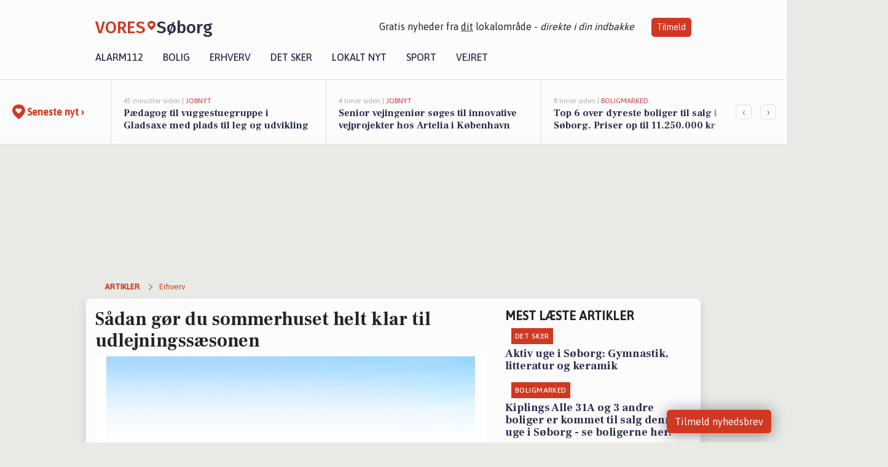

--- FILE ---
content_type: text/html; charset=utf-8
request_url: https://vores-soborg.dk/a/saadan-goer-du-sommerhuset-helt-klar-til-udlejningssaesonen/ea827257-07b3-4760-8e43-8df566698b86
body_size: 17761
content:


<!DOCTYPE html>
<html lang="da">
<head>
    <meta charset="utf-8" />
    <meta name="viewport" content="width=device-width, initial-scale=1.0" />
    <title>S&#xE5;dan g&#xF8;r du sommerhuset helt klar til udlejningss&#xE6;sonen | VORES S&#xF8;borg</title>
    
    <link href='https://fonts.gstatic.com' rel='preconnect' crossorigin>
<link href='https://assets.vorescdn.dk' rel='preconnect' crossorigin>
    <link rel="manifest" href="/manifest.json">
        <meta name="description" content="Snart begynder h&#xF8;js&#xE6;sonen for sommerhusudlejning, og der er derfor god grund til at f&#xE5; gjort sommerhuset helt klar. If&#xF8;..." />


    <link rel="canonical" href="https://vores-soborg.dk/a/saadan-goer-du-sommerhuset-helt-klar-til-udlejningssaesonen/ea827257-07b3-4760-8e43-8df566698b86">


<meta property="fb:app_id" content="603210533761694" />
    <meta property="fb:pages" content="106571680874339" />
        <meta property="og:type" content="article" />
        <meta property="og:image" content="https://assets.vorescdn.dk/vores-by/75c1bb86-02f8-4351-bc1a-5f8dfbb2cbf8.jpg?width=1200&amp;height=630&amp;mode=pad&amp;bgcolor=FFFFFF&amp;scale=both" />
        <meta property="article:published_date" content="2021-05-29T14:51:36" />
        <meta property="article:author" content="Karoline Andersen" />

    <script type="application/ld+json">
        {"@context":"https://schema.org","@type":"NewsArticle","mainEntityOfPage":{"@type":"WebPage","@id":"https://vores-soborg.dk/a/saadan-goer-du-sommerhuset-helt-klar-til-udlejningssaesonen/ea827257-07b3-4760-8e43-8df566698b86"},"headline":"Sådan gør du sommerhuset helt klar til udlejningssæsonen","image":["https://assets.vorescdn.dk/vores-by/75c1bb86-02f8-4351-bc1a-5f8dfbb2cbf8.jpg"],"datePublished":"2021-05-29T14:51:36","dateModified":null,"author":{"@type":"Person","name":"Karoline Andersen"},"publisher":{"@type":"Organization","name":"VORES Søborg","logo":{"@type":"ImageObject","url":"https://vores-soborg.dk/img/logo/site_square.png"}}}
    </script>



    <meta name="facebook-domain-verification" content="sk39qji4ikzk5nztdh0sdkax7d3639" />

    
<link rel="icon" type="image/png" href="/img/icons/icon-152x152.png" />
<link rel="apple-touch-icon" type="image/png" href="/favicon.png" />

<link rel="preload" as="style" href="https://fonts.googleapis.com/css?family=Frank&#x2B;Ruhl&#x2B;Libre:400,700|Asap:400,500|Fira&#x2B;Sans:500|Merriweather:400&amp;display=swap">
<link href="https://fonts.googleapis.com/css?family=Frank&#x2B;Ruhl&#x2B;Libre:400,700|Asap:400,500|Fira&#x2B;Sans:500|Merriweather:400&amp;display=swap" rel="stylesheet" />

<link rel="preload" as="style" href="/dist/main.css?v=4lVlcf_nVVhS9k3-PzDma9gPCqVzZa-xwe6Z3nUGu-A">
<link rel="stylesheet" href="/dist/main.css?v=4lVlcf_nVVhS9k3-PzDma9gPCqVzZa-xwe6Z3nUGu-A" />
        <script type="text/javascript">
        window.dataLayer = window.dataLayer || [];
        window.dataLayer.push({
            dlv_page_type: "artikel_vip",
            dlv_category: "Erhverv",
            dlv_source: "DanCenter "
        });
    </script>

    
    
<script>
var voresConfiguration = {"modules":["floating-subscribe"],"site":{"name":"S\u00F8borg","siteName":"VORES S\u00F8borg","hostname":"vores-soborg.dk","facebookPageId":106571680874339,"instagramHandle":""},"bannerPlaceholder":{"salesEmail":"salg@voresdigital.dk?subject=Henvendelse fra VORES S\u00F8borg","logo":"https://assets.vorescdn.dk/remote/vores-soborg.dk/img/logo/site.png?width=250"},"facebookAppId":"603210533761694","googleSignInClientId":"643495767278-bqenl96m5li36d9c3e1a1ujch1giorgn.apps.googleusercontent.com","products":{"groceryPlusProductId":"832729fc-0197-4a09-a829-2ad24ec33c74"},"csrf":"CfDJ8FuIb0WNFg9DhYJimJMeEWhw6J902EcSBow2Eb9rBbC-4Dvp8Zyeu8tM-O_RF6FqlrRCoLIi-fWjUdMzQ-IYzqB5jxy6pU64eRFQRgNVaCY1gILJKof68dFnAppRDxaLedl9CHNkyM5SyXYziN2Lri4","gtmId":"GTM-PMFG7C7"}
</script>

<script src="/dist/essentials-bundle.js?v=hjEg4_jAEA1nYcyRynaMY4wTMfjlzT6aiRLaBhOhzEo" defer></script>
    
<script type="text/javascript">
var utag_data = {
}
</script>
<!-- Loading script asynchronously -->
<script type="text/javascript">
    (function(a,b,c,d){
    a='//tags.tiqcdn.com/utag/jysk-fynske-medier/partners/prod/utag.js';
    b=document;c='script';d=b.createElement(c);d.src=a;d.type='text/java'+c;d.async=true;
    a=b.getElementsByTagName(c)[0];a.parentNode.insertBefore(d,a);
    })();
</script>


<script async='async' src='//macro.adnami.io/macro/hosts/adsm.macro.voresdigital.dk.js'></script>


<script src="//zrzzqdBnFEBxKXGb4.ay.delivery/manager/zrzzqdBnFEBxKXGb4" type="text/javascript" referrerpolicy="no-referrer-when-downgrade"></script>


<script>window.googletag = window.googletag || {cmd: []};</script>
<script>
    googletag.cmd.push(function(){
        googletag.pubads().setTargeting('vd_page', "vores-soborg.dk");
googletag.pubads().setTargeting('vd_category', "erhverv");googletag.pubads().setTargeting('vd_type', "artikel_vip");    });
</script>
</head>
<body>
    

<div class="d-flex flex-column">
    

<header class="" id="header">
    <nav class="navbar navbar-expand-md navbar-light sticky ">
        <div class="container">
            <div class="d-flex flex-wrap align-items-center w-100 justify-content-between">
                    <a class="logo" href="/">
        <span>VORES</span><div class="logo-icon"><img alt="" src="/img/logo/homeheart.svg" aria-hidden="true" /></div><span>S&#xF8;borg</span>
                    </a>
                    <burger-menu></burger-menu>
                    <div class="d-none d-lg-block">
                        <span>Gratis nyheder fra <u>dit</u> lokalområde - <i>direkte i din indbakke</i></span>
                        <button onclick="vmh.showSubscribeModal('Header')" class="ml-4 btn btn-sm btn-primary">Tilmeld</button>
                    </div>
            </div>
                <div class="d-flex flex-wrap align-items-center">
                    
                    <div class="collapse navbar-collapse text-right text-md-center" id="navbarMenu">
                        <ul class="navbar-nav mr-auto mt-2 mt-lg-0">

                            <li class="nav-item">
                                <a class="nav-link" href="/alarm112">
                                    Alarm112
                                </a>
                            </li>
                            <li class="nav-item">
                                <a class="nav-link" href="/bolig">
                                    Bolig
                                </a>
                            </li>
                            <li class="nav-item" site="Site">
                                <a class="nav-link" href="/erhverv">
                                    Erhverv
                                </a>
                            </li>
                            <li class="nav-item">
                                <a class="nav-link" href="/detsker">
                                    Det sker
                                </a>
                            </li>
                            <li class="nav-item">
                                <a class="nav-link" href="/lokaltnyt">
                                    Lokalt nyt
                                </a>
                            </li>
                            <li class="nav-item">
                                <a class="nav-link" href="/sport">
                                    Sport
                                </a>
                            </li>
                            <li class="nav-item align-middle">
                                
                            </li>
                            <li class="nav-item align-middle">
                                <a class="nav-link align-items-center" href="/vejret">
                                    Vejret
                                </a>
                            </li>
                        </ul>
                    </div>
                </div>
        </div>
    </nav>
</header>
    <div class="d-flex flex-column flex-grow-1">
        <div class="flex-grow-1">
                
<div class="news-bar">
    <!-- Label section -->
    <div class="news-bar-label">
        <a class="article-icon" href="/artikler">
            <b class="news-title">Seneste nyt &rsaquo;</b>
        </a>
    </div>

    <!-- News slider section -->
    <div class="news-slider">
            <a class="article-link" href="/artikler?contentId=1110eb45-2947-4535-a321-5ef7de773c61" ga-track-kpi="" data-action="click_article" data-itemid="1110eb45-2947-4535-a321-5ef7de773c61" data-itemtype="Content" data-itemcategory="Jobnyt" data-placement="1" data-container="news_bar_preview">
                <div class="news-bar-item" ga-track-impression="" data-itemid="1110eb45-2947-4535-a321-5ef7de773c61" data-itemtype="Content" data-itemcategory="Jobnyt" data-placement="1" data-container="news_bar_preview">
                    <div class="timeago">45 minutter siden | </div>
                    <div class="category">Jobnyt</div>
                    <b class="news-title">P&#xE6;dagog til vuggestuegruppe i Gladsaxe med plads til leg og udvikling</b>
                </div>
            </a>
            <a class="article-link" href="/artikler?contentId=55dcceac-3d05-4b1d-a78c-ce03cb3e4e97" ga-track-kpi="" data-action="click_article" data-itemid="55dcceac-3d05-4b1d-a78c-ce03cb3e4e97" data-itemtype="Content" data-itemcategory="Jobnyt" data-placement="2" data-container="news_bar_preview">
                <div class="news-bar-item" ga-track-impression="" data-itemid="55dcceac-3d05-4b1d-a78c-ce03cb3e4e97" data-itemtype="Content" data-itemcategory="Jobnyt" data-placement="2" data-container="news_bar_preview">
                    <div class="timeago">4 timer siden | </div>
                    <div class="category">Jobnyt</div>
                    <b class="news-title">Senior vejingeni&#xF8;r s&#xF8;ges til innovative vejprojekter hos Artelia i K&#xF8;benhavn</b>
                </div>
            </a>
            <a class="article-link" href="/artikler?contentId=535f59bb-9c77-4954-b259-fee6a4c62ed1" ga-track-kpi="" data-action="click_article" data-itemid="535f59bb-9c77-4954-b259-fee6a4c62ed1" data-itemtype="Content" data-itemcategory="Boligmarked" data-placement="3" data-container="news_bar_preview">
                <div class="news-bar-item" ga-track-impression="" data-itemid="535f59bb-9c77-4954-b259-fee6a4c62ed1" data-itemtype="Content" data-itemcategory="Boligmarked" data-placement="3" data-container="news_bar_preview">
                    <div class="timeago">8 timer siden | </div>
                    <div class="category">Boligmarked</div>
                    <b class="news-title">Top 6 over dyreste boliger til salg i S&#xF8;borg. Priser op til 11.250.000 kr</b>
                </div>
            </a>
            <a class="article-link" href="/artikler?contentId=8d67be56-3992-4d25-af83-ab216e4a4838" ga-track-kpi="" data-action="click_article" data-itemid="8d67be56-3992-4d25-af83-ab216e4a4838" data-itemtype="Content" data-itemcategory="Boligmarked" data-placement="4" data-container="news_bar_preview">
                <div class="news-bar-item" ga-track-impression="" data-itemid="8d67be56-3992-4d25-af83-ab216e4a4838" data-itemtype="Content" data-itemcategory="Boligmarked" data-placement="4" data-container="news_bar_preview">
                    <div class="timeago">8 timer siden | </div>
                    <div class="category">Boligmarked</div>
                    <b class="news-title">Kiplings Alle 31A og 3 andre boliger er kommet til salg denne uge i S&#xF8;borg - se boligerne her.</b>
                </div>
            </a>
            <a class="article-link" href="/artikler?contentId=4d17a7a1-aafb-41da-8b1a-0b7e3b2e8579" ga-track-kpi="" data-action="click_article" data-itemid="4d17a7a1-aafb-41da-8b1a-0b7e3b2e8579" data-itemtype="Content" data-itemcategory="Jobnyt" data-placement="5" data-container="news_bar_preview">
                <div class="news-bar-item" ga-track-impression="" data-itemid="4d17a7a1-aafb-41da-8b1a-0b7e3b2e8579" data-itemtype="Content" data-itemcategory="Jobnyt" data-placement="5" data-container="news_bar_preview">
                    <div class="timeago">10 timer siden | </div>
                    <div class="category">Jobnyt</div>
                    <b class="news-title">Bliv l&#xE6;rer og v&#xE6;r med til at forme fremtiden p&#xE5; Gr&#xF8;nnemose Skole i Gladsaxe kommune</b>
                </div>
            </a>
            <a class="article-link" href="/artikler?contentId=e03adb63-adca-4988-8ede-54391c9d1105" ga-track-kpi="" data-action="click_article" data-itemid="e03adb63-adca-4988-8ede-54391c9d1105" data-itemtype="Content" data-itemcategory="Det sker" data-placement="6" data-container="news_bar_preview">
                <div class="news-bar-item" ga-track-impression="" data-itemid="e03adb63-adca-4988-8ede-54391c9d1105" data-itemtype="Content" data-itemcategory="Det sker" data-placement="6" data-container="news_bar_preview">
                    <div class="timeago">12 timer siden | </div>
                    <div class="category">Det sker</div>
                    <b class="news-title">Oplev S&#xF8;borg i weekenden: Motion, musik og kreative workshops</b>
                </div>
            </a>
            <a class="article-link" href="/artikler?contentId=fd3890bf-669e-4c82-96b8-50684e47c876" ga-track-kpi="" data-action="click_article" data-itemid="fd3890bf-669e-4c82-96b8-50684e47c876" data-itemtype="Content" data-itemcategory="Alarm112" data-placement="7" data-container="news_bar_preview">
                <div class="news-bar-item" ga-track-impression="" data-itemid="fd3890bf-669e-4c82-96b8-50684e47c876" data-itemtype="Content" data-itemcategory="Alarm112" data-placement="7" data-container="news_bar_preview">
                    <div class="timeago">20-01-2026 16:04 | </div>
                    <div class="category">Alarm112</div>
                    <b class="news-title">Cyklist p&#xE5;k&#xF8;rt ved Aved&#xF8;re Holme</b>
                </div>
            </a>
            <a class="article-link" href="/artikler?contentId=6faeb356-488e-48c9-83ac-41c58f6b6d13" ga-track-kpi="" data-action="click_article" data-itemid="6faeb356-488e-48c9-83ac-41c58f6b6d13" data-itemtype="Content" data-itemcategory="Alarm112" data-placement="8" data-container="news_bar_preview">
                <div class="news-bar-item" ga-track-impression="" data-itemid="6faeb356-488e-48c9-83ac-41c58f6b6d13" data-itemtype="Content" data-itemcategory="Alarm112" data-placement="8" data-container="news_bar_preview">
                    <div class="timeago">20-01-2026 12:04 | </div>
                    <div class="category">Alarm112</div>
                    <b class="news-title">Samfundstjeneste til mand for lovbrud</b>
                </div>
            </a>
            <a class="article-link" href="/artikler?contentId=dc0c440b-d291-41c8-a280-c64efe0b3cba" ga-track-kpi="" data-action="click_article" data-itemid="dc0c440b-d291-41c8-a280-c64efe0b3cba" data-itemtype="Content" data-itemcategory="Jobnyt" data-placement="9" data-container="news_bar_preview">
                <div class="news-bar-item" ga-track-impression="" data-itemid="dc0c440b-d291-41c8-a280-c64efe0b3cba" data-itemtype="Content" data-itemcategory="Jobnyt" data-placement="9" data-container="news_bar_preview">
                    <div class="timeago">19-01-2026 11:14 | </div>
                    <div class="category">Jobnyt</div>
                    <b class="news-title">Bliv p&#xE6;dagogisk teamkoordinator i B&#xF8;rnehuset Olympen og led med humor og overblik!</b>
                </div>
            </a>
            <a class="article-link" href="/artikler?contentId=8c63c80e-5f09-4c64-b1ba-8ed7202fc5ad" ga-track-kpi="" data-action="click_article" data-itemid="8c63c80e-5f09-4c64-b1ba-8ed7202fc5ad" data-itemtype="Content" data-itemcategory="Jobnyt" data-placement="10" data-container="news_bar_preview">
                <div class="news-bar-item" ga-track-impression="" data-itemid="8c63c80e-5f09-4c64-b1ba-8ed7202fc5ad" data-itemtype="Content" data-itemcategory="Jobnyt" data-placement="10" data-container="news_bar_preview">
                    <div class="timeago">19-01-2026 11:14 | </div>
                    <div class="category">Jobnyt</div>
                    <b class="news-title">Bliv en del af et engageret og nyt&#xE6;nkende p&#xE6;dagogisk team i B&#xF8;rnehuset Olympen </b>
                </div>
            </a>
    </div>

        <!-- Navigation section -->
        <div class="news-bar-navigation">
            <button class="btn btn-outline-secondary" onclick="scrollNewsBar(-350)">&lsaquo;</button>
            <button class="btn btn-outline-secondary" onclick="scrollNewsBar(350)">&rsaquo;</button>
        </div>
</div>
            <div class="container pt-3">
                            <div class="step_sticky step_sticky_left">
    <div data-ay-manager-id="div-gpt-ad-sticky_1">
        <script type="text/javascript">
            window.ayManagerEnv = window.ayManagerEnv || { cmd : []};
            window.ayManagerEnv.cmd.push(function() {
                ayManagerEnv.display("div-gpt-ad-sticky_1");
            });
        </script>
    </div>
</div>
                            <div class="step_sticky step_sticky_right">
    <div data-ay-manager-id="div-gpt-ad-sticky_2">
        <script type="text/javascript">
            window.ayManagerEnv = window.ayManagerEnv || { cmd : []};
            window.ayManagerEnv.cmd.push(function() {
                ayManagerEnv.display("div-gpt-ad-sticky_2");
            });
        </script>
    </div>
</div>
                            
<div class="step_billboard">
    <div data-ay-manager-id="div-gpt-ad-billboard_1">
        <script type="text/javascript">
            window.ayManagerEnv = window.ayManagerEnv || { cmd : []};
            window.ayManagerEnv.cmd.push(function() {
                ayManagerEnv.display("div-gpt-ad-billboard_1");
            });
        </script>
    </div>
</div>
                

<div class="vip-page my-3">
    <div class="row">
        <div class="container">

                
    <div class="row breadcrumbs py-2">
        <div class="col">
            <ol itemscope itemtype="http://schema.org/BreadcrumbList" class="list-unstyled my-0 col d-flex">
                <li itemprop="itemListElement" itemscope itemtype="http://schema.org/ListItem">
                    <a href="/artikler" itemid="/artikler" class="section" itemscope itemtype="http://schema.org/Thing" itemprop="item">
                        <span itemprop="name">Artikler</span>
                    </a>
                    <meta itemprop="position" content="1" />
                </li>
                    <li class="" itemprop="itemListElement" itemscope itemtype="http://schema.org/ListItem">
                            <a href="/artikler/erhverv" itemid="/artikler/erhverv" itemscope itemtype="http://schema.org/Thing" itemprop="item">
                                <span itemprop="name">Erhverv</span>
                            </a>
                        <meta itemprop="position" content="2" />
                    </li>
                    <li class="sr-only" itemprop="itemListElement" itemscope itemtype="http://schema.org/ListItem">
                            <span itemid="/a/saadan-goer-du-sommerhuset-helt-klar-til-udlejningssaesonen/ea827257-07b3-4760-8e43-8df566698b86" itemscope itemtype="http://schema.org/Thing" itemprop="item">
                                <span itemprop="name">S&#xE5;dan g&#xF8;r du sommerhuset helt klar til udlejningss&#xE6;sonen</span>
                            </span>
                        <meta itemprop="position" content="3" />
                    </li>
            </ol>
        </div>
    </div>

        </div>
    </div>


    <div class="row">
        <div class="container bg-white shadow pb-4 default-container-padding">
            <div class="row mt-3">
                <div class="col-12 col-lg-8">
                    <article id="ea827257-07b3-4760-8e43-8df566698b86" class="article desktop" data-id="ea827257-07b3-4760-8e43-8df566698b86"
         data-category="Erhverv" data-assets='[{"id":"75c1bb86-02f8-4351-bc1a-5f8dfbb2cbf8","width":3543,"height":2108}]'>
    <h1>
        S&#xE5;dan g&#xF8;r du sommerhuset helt klar til udlejningss&#xE6;sonen
    </h1>


            <div class="cover-img-container">
                <img class="cover-img" src="https://assets.vorescdn.dk/vores-by/75c1bb86-02f8-4351-bc1a-5f8dfbb2cbf8.jpg?width=635&amp;height=357&amp;mode=pad&amp;bgcolor=FFFFFF&amp;scale=both" srcset="https://assets.vorescdn.dk/vores-by/75c1bb86-02f8-4351-bc1a-5f8dfbb2cbf8.jpg?width=1270&amp;height=714&amp;mode=pad&amp;bgcolor=FFFFFF&amp;scale=both 2x, https://assets.vorescdn.dk/vores-by/75c1bb86-02f8-4351-bc1a-5f8dfbb2cbf8.jpg?width=635&amp;height=357&amp;mode=pad&amp;bgcolor=FFFFFF&amp;scale=both 1x" data-assetid="75c1bb86-02f8-4351-bc1a-5f8dfbb2cbf8" />
               
            </div>
    <div class="col-12 d-flex editor py-2 mt-1 mb-1 border-bottom border-top pl-0 align-items-center">
            <img alt="Profilbillede" class="mr-3 flex-shrink-0 rounded-circle" width="50" height="50" data-src="https://assets.vorescdn.dk/vores-by/ba273dc3-1062-4c4a-9153-6fb2aeb8d8ca.jpg?width=50&amp;height=50&amp;mode=crop" data-srcset="https://assets.vorescdn.dk/vores-by/ba273dc3-1062-4c4a-9153-6fb2aeb8d8ca.jpg?width=100&amp;height=100&amp;mode=crop 2x, https://assets.vorescdn.dk/vores-by/ba273dc3-1062-4c4a-9153-6fb2aeb8d8ca.jpg?width=50&amp;height=50&amp;mode=crop 1x" data-assetid="ba273dc3-1062-4c4a-9153-6fb2aeb8d8ca" />
            <div class="d-flex flex-column justify-content-center">
                <span class="article-author">Karoline Andersen</span>
            </div>
            <div class="d-flex flex-wrap justify-content-end align-items-center" style="margin-left: auto;">

                
<a class="btn btn-sm btn-primary d-flex align-items-center justify-content-center" id="shareLinkBtn" style="white-space: nowrap" title="Del på Facebook" onclick="vmh.shareLink('https%3A%2F%2Fvores-soborg.dk%2Fa%2Fsaadan-goer-du-sommerhuset-helt-klar-til-udlejningssaesonen%2Fea827257-07b3-4760-8e43-8df566698b86')">
	Del artikel <img alt="Del på facebook" class="ml-2" style="height: 18px;width: 18px;" src="/img/icons/icon-share-white.svg" />
</a>


            </div>
    </div>
    <div class="d-flex flex-wrap justify-content-between">
            <div>
                <img src="/img/icons/clock-icon.svg" alt="dato" style="height: 11px; width: 11px" />
                <time itemprop="dateCreated datePublished"
                      datetime="2021-05-29T12:51:36Z"
                      class="text-muted">
                    L&#xF8;rdag d. 29. maj 2021 - kl. 14:51
                </time>
            </div>
    </div>
    <br />

    <div class="article-content">
        
<p><b>Snart begynder højsæsonen for sommerhusudlejning, og der er derfor god grund til at få gjort sommerhuset helt klar. Ifølge en af landets førende sommerhusudlejere kan du med ganske få tiltag sikre, at dit sommerhus står knivskarpt til sommerens gæster.
</b></p><p>Sommeren står for døren, og inden længe drager glade feriegæster mod landets sommerhuse. </p><p>Det er derfor oplagt at få gjort sommerhuset klar forud for højsæsonen, og det kan du få tre gode tips til her fra en af landets førende sommerhusudlejere DanCenter.
</p><p><b>1. Boost internetforbindelsen<br></b><span style="font-size: 1rem">Hvis dit sommerhus ikke allerede har en fornuftig internetforbindelse, kan en opgradering have stor betydning for udlejningen. </span></p><p><span style="font-size: 1rem">For selvom et sommerhus ofte forbindes med en offline oase, så sætter både børn og voksne pris på for eksempel at kunne installere en chromecast og streame gode film eller spille online computerspil, når de er på ferie. </span></p><p><span style="font-size: 1rem">S</span><span style="font-size: 1rem">amtidig er internettet blevet så stor en del af livet for os alle, at det efterhånden er et krav for mange lejere, at de kan være online i sommerhuset:</span></p><p>"En stabil og hurtig internetforbindelse har længe været et stort ønske fra vores gæster, og behovet er kun blevet større det seneste år som følge af lockdown, hvor mange har benyttet sommerhuset som hjemmekontor. Vi kan blandt andet se, at internetadgang i stigende grad bliver tilføjet som et specifikt søgekriterie, når vores gæster søger på sommerhuse på vores hjemmeside," fortæller Peder Jensen, som er indlejningschef hos DanCenter.
</p><p><b>2. Reparer de små ting</b><br><span style="font-size: 1rem">Førstehåndsindtrykket af dit sommerhus har stor betydning for, om lejerne får en god ferie. </span></p><p><span style="font-size: 1rem">Det er derfor vigtigt, at få styr på eventuelle småting, som trænger til at blive repareret.&nbsp;</span><span style="font-size: 1rem">Smør hængslerne på eventuelle døre, der binder og piber, og fat en pensel og mal de lister, som trænger.</span></p><p><span style="font-size: 1rem">Det er alt sammen med til at sikre, at gæsterne har lyst til at leje dit sommerhus en anden gang.</span></p><p><b>3. Gennemgå køkkenet for mangler</b><br><span style="font-size: 1rem">Skal dit sommerhus stå knivskarpt til højsæsonen, kan du med fordel tjekke op på indholdet i køkkenet. </span></p><p><span style="font-size: 1rem">Der bør som udgangspunkt være minimum et sæt service til alle overnattende gæster samt både gryder, pander, skarpe knive og øvrige nødvendige køkkenredskaber til madlavning. </span></p><p><span style="font-size: 1rem">Derudover kan du med fordel sørge for basale ting som salt og peber, bagepapir, kaffefiltre og opvaskemiddel, hvis du vil være ekstra god ved dine gæster.</span></p><p>
</p><p>
</p><p>
</p><p>
</p><p>
</p>
    </div>
    


        <div class="d-flex flex-wrap justify-content-between">
                <small class="text-muted">Kilde: DanCenter </small>
        </div>




        
    <div class="d-flex justify-content-center py-3 pb-5 w-100">
        <a class="b4nn3r w300_h160"
           aria-hidden="true"
           title="Reklame"
           href="https://www.lagersalg.com/?utm_source=vores-soborg.dk&amp;utm_medium=banner"
           rel="noopener nofollow"
           target="_blank"
           data-background="https://assets.vorescdn.dk/vores-by/d19e68de-c90f-4037-8a36-804ae5516b95.jpg?width=300&amp;height=160&amp;mode=crop&amp;bgcolor=FFFFFF"
           data-backgroundretina="https://assets.vorescdn.dk/vores-by/d19e68de-c90f-4037-8a36-804ae5516b95.jpg?width=600&amp;height=320&amp;mode=crop&amp;bgcolor=FFFFFF"
           data-id="d1d0d147-53d6-4636-be4f-d20cf3420e3b"
           data-track="True"
           data-allowduplicates="False"
           data-onlyshowbannersfrombusinesseswithproductid="">
        </a>

</div>

</article>

                    <div class="row justify-content-center border-top py-3">
                        <div class="col-md-6 col-sm my-2">
                            <email-signup-widget 
    data-location="Article" 
    ></email-signup-widget>
                        </div>
                    </div>

                </div>
                <div class="col-12 col-lg-4 order-2 order-md-1">
                    
                        <div>
                                <h5 class="text-uppercase font-weight-bold pb-3">Mest læste artikler</h5>
        <div class="row pb-3 mb-3">
            <div class="col">
                

<a class="top-story article-link h-100" href="/a/aktiv-uge-i-soeborg-gymnastik-litteratur-og-keramik/7ddad391-0332-4168-9f0e-11d0df6fe9af" ga-track-impression="" data-itemid="7ddad391-0332-4168-9f0e-11d0df6fe9af" data-itemtype="Content" data-itemcategory="Det sker" data-container="medium_article_preview" ga-track-kpi="" data-action="click_article">
    <div class="top-story-header">
        <div class="img-container">
            <div class="img-bg " data-background="https://assets.vorescdn.dk/vores-by/230279a2-5f97-4096-9877-258a0ae9cc95.jpg?width=300&amp;height=169&amp;mode=max&amp;bgcolor=FFFFFF&amp;quality=90&amp;c.focus=faces" data-backgroundretina="https://assets.vorescdn.dk/vores-by/230279a2-5f97-4096-9877-258a0ae9cc95.jpg?width=600&amp;height=338&amp;mode=max&amp;bgcolor=FFFFFF&amp;quality=90&amp;c.focus=faces" data-assetid="230279a2-5f97-4096-9877-258a0ae9cc95">
            </div>
        </div>

        <div class="categories">   
                <div class="category">Det sker</div>
        </div>
        
    </div>

    <h2 class="mt-3 mb-0">Aktiv uge i S&#xF8;borg: Gymnastik, litteratur og keramik</h2>
</a>
            </div>
        </div>
        <div class="row pb-3 mb-3">
            <div class="col">
                

<a class="top-story article-link h-100" href="/a/kiplings-alle-31a-og-3-andre-boliger-er-kommet-til-salg-denne-uge-i-soeborg-se-boligerne-her/8d67be56-3992-4d25-af83-ab216e4a4838" ga-track-impression="" data-itemid="8d67be56-3992-4d25-af83-ab216e4a4838" data-itemtype="Content" data-itemcategory="Boligmarked" data-container="medium_article_preview" ga-track-kpi="" data-action="click_article">
    <div class="top-story-header">
        <div class="img-container">
            <div class="img-bg " data-background="https://assets.vorescdn.dk/vores-by/b54884ae-5b0e-48bd-a3dc-a86123d65b59.jpg?width=300&amp;height=169&amp;mode=max&amp;bgcolor=FFFFFF&amp;quality=90&amp;c.focus=faces" data-backgroundretina="https://assets.vorescdn.dk/vores-by/b54884ae-5b0e-48bd-a3dc-a86123d65b59.jpg?width=600&amp;height=338&amp;mode=max&amp;bgcolor=FFFFFF&amp;quality=90&amp;c.focus=faces" data-assetid="b54884ae-5b0e-48bd-a3dc-a86123d65b59">
            </div>
        </div>

        <div class="categories">   
                <div class="category">Boligmarked</div>
        </div>
        
    </div>

    <h2 class="mt-3 mb-0">Kiplings Alle 31A og 3 andre boliger er kommet til salg denne uge i S&#xF8;borg - se boligerne her.</h2>
</a>
            </div>
        </div>

                        </div>
                    
                    <div class="w-100 border-bottom py-3">
                        <a class="d-flex align-items-center cta" href="/brugerindhold/opret-lykoenskning">
                            <img class="mr-4" alt="lykønskning" src="/img/icons/icon-lykkeoenskning.svg" />
                            <span class="flex-grow-1">
                                Send en gratis lykønskning
                            </span>
                        </a>
                    </div>
                    <div class="w-100 border-bottom py-3">
                        <a class="d-flex align-items-center cta" href="/opret-mindeside">
                            <img class="mr-4" alt="mindeord" src="/img/icons/icon-mindeord.svg" />
                            <span class="flex-grow-1">
                                Opret mindeside
                            </span>
                        </a>
                    </div>
                    <div class="w-100 py-3">
                        <a class="d-flex align-items-center cta" href="/brugerindhold/opret-nyhed">
                            <img class="mr-4" alt="læserbidrag" src="/img/icons/icon-laeserbidrag.svg" />
                            <span class="flex-grow-1">
                                Indsend dit læserbidrag
                            </span>
                        </a>
                    </div>
                    <facebook-carousel data-breakpoints='{
                  "540": {
                    "slidesPerView": 2
                  },
                  "758": {
                    "slidesPerView": 3
                  },
                  "960": {
                    "slidesPerView": 1
                  }
                }'
                    data-container="facebook_post_carousel"></facebook-carousel>
                    <div class="mb-3">
                        <div class="w-100 d-flex justify-content-center border-bottom py-4">
        <div class="b4nn3r lazy w300_h160"
             data-size="w300_h160"
             data-placement=""
             data-allowplaceholder="False"
             data-onlyshowbannersfrombusinesseswithproductid="">
        </div>

</div>
                    </div>
                        
<div class="step_rectangle">
    <div data-ay-manager-id="div-gpt-ad-rectangle_1">
        <script type="text/javascript">
            window.ayManagerEnv = window.ayManagerEnv || { cmd : []};
            window.ayManagerEnv.cmd.push(function() {
                ayManagerEnv.display("div-gpt-ad-rectangle_1");
            });
        </script>
    </div>
</div>
                </div>
                    <div class="col-12 order-1 order-md-2">
                            
<div class="step_billboard">
    <div data-ay-manager-id="div-gpt-ad-billboard_2">
        <script type="text/javascript">
            window.ayManagerEnv = window.ayManagerEnv || { cmd : []};
            window.ayManagerEnv.cmd.push(function() {
                ayManagerEnv.display("div-gpt-ad-billboard_2");
            });
        </script>
    </div>
</div>
                    </div>
                <div class="col-12 order-3 order-md-3">
                    <div class="row mt-3">
                        <div class="col-12 col-lg-8">
                            
<div class="article-stream" style="padding-right: 5px; padding-left: 5px">
    
    <div class="mb-5">
        <div class="row">
            <div class="col">
                

<a class="cover-story article-link desktop" href="/a/paedagog-til-vuggestuegruppe-i-gladsaxe-med-plads-til-leg-og-udvikling/1110eb45-2947-4535-a321-5ef7de773c61" ga-track-impression="" data-itemid="1110eb45-2947-4535-a321-5ef7de773c61" data-itemtype="Content" data-itemcategory="Jobnyt" data-container="big_article_preview" ga-track-kpi="" data-action="click_article">
    <div class="cover-story-header">
        <div class="img-container">
            <div class="img-bg " style="background-image: url(https://assets.vorescdn.dk/vores-by/d0580562-b18d-4e87-b1fe-6472da49f8f1.jpg?width=630&amp;height=354&amp;mode=max&amp;bgcolor=FFFFFF&amp;c.focus=faces);" data-assetid="d0580562-b18d-4e87-b1fe-6472da49f8f1">
            </div>
        </div>

        <div class="categories">
                <div class="category">Jobnyt</div>
        </div>        
    </div>

    <h2 class="h1 mt-3">P&#xE6;dagog til vuggestuegruppe i Gladsaxe med plads til leg og udvikling</h2>
</a>
            </div>
        </div>
    </div>


    
    <div class="mb-5">
        <div class="row ">
            <div class="col-6" style="padding-right: 10px">
                

<a class="top-story article-link h-100" href="/a/senior-vejingenioer-soeges-til-innovative-vejprojekter-hos-artelia-i-koebenhavn/55dcceac-3d05-4b1d-a78c-ce03cb3e4e97" ga-track-impression="" data-itemid="55dcceac-3d05-4b1d-a78c-ce03cb3e4e97" data-itemtype="Content" data-itemcategory="Jobnyt" data-container="medium_article_preview" ga-track-kpi="" data-action="click_article">
    <div class="top-story-header">
        <div class="img-container">
            <div class="img-bg " data-background="https://assets.vorescdn.dk/vores-by/a4147028-0481-485c-8f8d-e1bebff2f3c2.jpg?width=300&amp;height=169&amp;mode=max&amp;bgcolor=FFFFFF&amp;quality=90&amp;c.focus=faces" data-backgroundretina="https://assets.vorescdn.dk/vores-by/a4147028-0481-485c-8f8d-e1bebff2f3c2.jpg?width=600&amp;height=338&amp;mode=max&amp;bgcolor=FFFFFF&amp;quality=90&amp;c.focus=faces" data-assetid="a4147028-0481-485c-8f8d-e1bebff2f3c2">
            </div>
        </div>

        <div class="categories">   
                <div class="category">Jobnyt</div>
        </div>
        
    </div>

    <h2 class="mt-3 mb-0">Senior vejingeni&#xF8;r s&#xF8;ges til innovative vejprojekter hos Artelia i K&#xF8;benhavn</h2>
</a>
            </div>
            <div class="col-6" style="padding-left: 10px">
                

<a class="top-story article-link h-100" href="/a/top-6-over-dyreste-boliger-til-salg-i-soeborg-priser-op-til-11250000-kr/535f59bb-9c77-4954-b259-fee6a4c62ed1" ga-track-impression="" data-itemid="535f59bb-9c77-4954-b259-fee6a4c62ed1" data-itemtype="Content" data-itemcategory="Boligmarked" data-container="medium_article_preview" ga-track-kpi="" data-action="click_article">
    <div class="top-story-header">
        <div class="img-container">
            <div class="img-bg " data-background="https://assets.vorescdn.dk/vores-by/d51fcadc-40d3-445c-8dae-ab611d478f70.jpg?width=300&amp;height=169&amp;mode=max&amp;bgcolor=FFFFFF&amp;quality=90&amp;c.focus=faces" data-backgroundretina="https://assets.vorescdn.dk/vores-by/d51fcadc-40d3-445c-8dae-ab611d478f70.jpg?width=600&amp;height=338&amp;mode=max&amp;bgcolor=FFFFFF&amp;quality=90&amp;c.focus=faces" data-assetid="d51fcadc-40d3-445c-8dae-ab611d478f70">
            </div>
        </div>

        <div class="categories">   
                <div class="category">Boligmarked</div>
        </div>
        
    </div>

    <h2 class="mt-3 mb-0">Top 6 over dyreste boliger til salg i S&#xF8;borg. Priser op til 11.250.000 kr</h2>
</a>
            </div>
        </div>
    </div>


    
    <div class="mb-5">
        <div class="row ">
            <div class="col-6" style="padding-right: 10px">
                

<a class="top-story article-link h-100" href="/a/kiplings-alle-31a-og-3-andre-boliger-er-kommet-til-salg-denne-uge-i-soeborg-se-boligerne-her/8d67be56-3992-4d25-af83-ab216e4a4838" ga-track-impression="" data-itemid="8d67be56-3992-4d25-af83-ab216e4a4838" data-itemtype="Content" data-itemcategory="Boligmarked" data-container="medium_article_preview" ga-track-kpi="" data-action="click_article">
    <div class="top-story-header">
        <div class="img-container">
            <div class="img-bg " data-background="https://assets.vorescdn.dk/vores-by/b54884ae-5b0e-48bd-a3dc-a86123d65b59.jpg?width=300&amp;height=169&amp;mode=max&amp;bgcolor=FFFFFF&amp;quality=90&amp;c.focus=faces" data-backgroundretina="https://assets.vorescdn.dk/vores-by/b54884ae-5b0e-48bd-a3dc-a86123d65b59.jpg?width=600&amp;height=338&amp;mode=max&amp;bgcolor=FFFFFF&amp;quality=90&amp;c.focus=faces" data-assetid="b54884ae-5b0e-48bd-a3dc-a86123d65b59">
            </div>
        </div>

        <div class="categories">   
                <div class="category">Boligmarked</div>
        </div>
        
    </div>

    <h2 class="mt-3 mb-0">Kiplings Alle 31A og 3 andre boliger er kommet til salg denne uge i S&#xF8;borg - se boligerne her.</h2>
</a>
            </div>
            <div class="col-6" style="padding-left: 10px">
                

<a class="top-story article-link h-100" href="/a/bliv-laerer-og-vaer-med-til-at-forme-fremtiden-paa-groennemose-skole-i-gladsaxe-kommune/4d17a7a1-aafb-41da-8b1a-0b7e3b2e8579" ga-track-impression="" data-itemid="4d17a7a1-aafb-41da-8b1a-0b7e3b2e8579" data-itemtype="Content" data-itemcategory="Jobnyt" data-container="medium_article_preview" ga-track-kpi="" data-action="click_article">
    <div class="top-story-header">
        <div class="img-container">
            <div class="img-bg " data-background="https://assets.vorescdn.dk/vores-by/1937b80c-4742-4bc6-8922-1fd5eeb4379b.jpg?width=300&amp;height=169&amp;mode=max&amp;bgcolor=FFFFFF&amp;quality=90&amp;c.focus=faces" data-backgroundretina="https://assets.vorescdn.dk/vores-by/1937b80c-4742-4bc6-8922-1fd5eeb4379b.jpg?width=600&amp;height=338&amp;mode=max&amp;bgcolor=FFFFFF&amp;quality=90&amp;c.focus=faces" data-assetid="1937b80c-4742-4bc6-8922-1fd5eeb4379b">
            </div>
        </div>

        <div class="categories">   
                <div class="category">Jobnyt</div>
        </div>
        
    </div>

    <h2 class="mt-3 mb-0">Bliv l&#xE6;rer og v&#xE6;r med til at forme fremtiden p&#xE5; Gr&#xF8;nnemose Skole i Gladsaxe kommune</h2>
</a>
            </div>
        </div>
    </div>

    
    <div class="mb-5">
        <div class="row ">
            <div class="col-6" style="padding-right: 10px">
                

<a class="top-story article-link h-100" href="/a/oplev-soeborg-i-weekenden-motion-musik-og-kreative-workshops/e03adb63-adca-4988-8ede-54391c9d1105" ga-track-impression="" data-itemid="e03adb63-adca-4988-8ede-54391c9d1105" data-itemtype="Content" data-itemcategory="Det sker" data-container="medium_article_preview" ga-track-kpi="" data-action="click_article">
    <div class="top-story-header">
        <div class="img-container">
            <div class="img-bg " data-background="https://assets.vorescdn.dk/vores-by/39ef83ee-e96f-4682-8436-bb863bfc8dd6.jpg?width=300&amp;height=169&amp;mode=max&amp;bgcolor=FFFFFF&amp;quality=90&amp;c.focus=faces" data-backgroundretina="https://assets.vorescdn.dk/vores-by/39ef83ee-e96f-4682-8436-bb863bfc8dd6.jpg?width=600&amp;height=338&amp;mode=max&amp;bgcolor=FFFFFF&amp;quality=90&amp;c.focus=faces" data-assetid="39ef83ee-e96f-4682-8436-bb863bfc8dd6">
            </div>
        </div>

        <div class="categories">   
                <div class="category">Det sker</div>
        </div>
        
    </div>

    <h2 class="mt-3 mb-0">Oplev S&#xF8;borg i weekenden: Motion, musik og kreative workshops</h2>
</a>
            </div>
            <div class="col-6" style="padding-left: 10px">
                

<a class="top-story article-link h-100" href="/a/bliv-paedagogisk-teamkoordinator-i-boernehuset-olympen-og-led-med-humor-og-overblik/dc0c440b-d291-41c8-a280-c64efe0b3cba" ga-track-impression="" data-itemid="dc0c440b-d291-41c8-a280-c64efe0b3cba" data-itemtype="Content" data-itemcategory="Jobnyt" data-container="medium_article_preview" ga-track-kpi="" data-action="click_article">
    <div class="top-story-header">
        <div class="img-container">
            <div class="img-bg " data-background="https://assets.vorescdn.dk/vores-by/07fb9992-12b4-414c-a829-d48a3bcfa0b7.jpg?width=300&amp;height=169&amp;mode=max&amp;bgcolor=FFFFFF&amp;quality=90&amp;c.focus=faces" data-backgroundretina="https://assets.vorescdn.dk/vores-by/07fb9992-12b4-414c-a829-d48a3bcfa0b7.jpg?width=600&amp;height=338&amp;mode=max&amp;bgcolor=FFFFFF&amp;quality=90&amp;c.focus=faces" data-assetid="07fb9992-12b4-414c-a829-d48a3bcfa0b7">
            </div>
        </div>

        <div class="categories">   
                <div class="category">Jobnyt</div>
        </div>
        
    </div>

    <h2 class="mt-3 mb-0">Bliv p&#xE6;dagogisk teamkoordinator i B&#xF8;rnehuset Olympen og led med humor og overblik!</h2>
</a>
            </div>
        </div>
    </div>



        

        <div class="row py-2 mb-5">
            <div class="col">
                
        <span class="sectionheader">Boliger til salg i S&#xF8;borg</span>
    <div class="row d-flex flex-wrap justify-content-between rentalproperties">
                <div class="col-12 col-sm-6 mb-3 mx-0">
                    
<div class="property">
        <div ga-track-impression="" data-itemid="8750ecb7-0f6a-48c1-9eff-04abc26e45a0" data-itemtype="Property" data-customerid="" data-businessid="" data-placement="1" data-container="property_showcase" data-containervariant="standard">
            <a href="https://www.boliga.dk/bolig/2293441" target="_blank" rel="noopener" class="pb-4">

                <img alt="billede af boligen" data-src="https://assets.vorescdn.dk/remote/i.boliga.org/dk/550x/2293/2293441.jpg?width=640&amp;height=320&amp;mode=crop&amp;c.focus=faces" style="max-width:100%" class="pr-1" />

                <span class="rightlabel">7.595.000 kr</span>

                    <span class="rightlowerlabel">94 m<sup>2</sup></span>

                <h6 class="pt-2" style="color:#2B2D4C;font-weight:bold">Engkrogen 5, 2860 S&#xF8;borg</h6>
            </a>
        </div>
</div>
                </div>
                <div class="col-12 col-sm-6 mb-3 mx-0">
                    
<div class="property">
        <div ga-track-impression="" data-itemid="c6900d11-d543-4159-b910-0ad15aa335c5" data-itemtype="Property" data-customerid="" data-businessid="" data-placement="2" data-container="property_showcase" data-containervariant="standard">
            <a href="https://www.boliga.dk/bolig/2219254" target="_blank" rel="noopener" class="pb-4">

                <img alt="billede af boligen" data-src="https://assets.vorescdn.dk/remote/i.boliga.org/dk/550x/2219/2219254.jpg?width=640&amp;height=320&amp;mode=crop&amp;c.focus=faces" style="max-width:100%" class="pr-1" />

                <span class="rightlabel">8.950.000 kr</span>

                    <span class="rightlowerlabel">173 m<sup>2</sup></span>

                <h6 class="pt-2" style="color:#2B2D4C;font-weight:bold">Snogeg&#xE5;rdsvej 115, 2860 S&#xF8;borg</h6>
            </a>
        </div>
</div>
                </div>
                <div class="col-12 col-sm-6 mb-3 mx-0">
                    
<div class="property">
        <div ga-track-impression="" data-itemid="131fc2fb-daa4-4b4d-bf17-12e7130a9497" data-itemtype="Property" data-customerid="" data-businessid="" data-placement="3" data-container="property_showcase" data-containervariant="standard">
            <a href="https://www.boliga.dk/bolig/2285463" target="_blank" rel="noopener" class="pb-4">

                <img alt="billede af boligen" data-src="https://assets.vorescdn.dk/remote/i.boliga.org/dk/550x/2285/2285463.jpg?width=640&amp;height=320&amp;mode=crop&amp;c.focus=faces" style="max-width:100%" class="pr-1" />

                <span class="rightlabel">3.395.000 kr</span>

                    <span class="rightlowerlabel">83 m<sup>2</sup></span>

                <h6 class="pt-2" style="color:#2B2D4C;font-weight:bold">Gladsaxe M&#xF8;llevej 107, st th, 2860 S&#xF8;borg</h6>
            </a>
        </div>
</div>
                </div>
                <div class="col-12 col-sm-6 mb-3 mx-0">
                    
<div class="property">
        <div ga-track-impression="" data-itemid="f2bd3a98-4a91-4ab4-a24a-13495399a5ec" data-itemtype="Property" data-customerid="" data-businessid="" data-placement="4" data-container="property_showcase" data-containervariant="standard">
            <a href="https://www.boliga.dk/bolig/2285706" target="_blank" rel="noopener" class="pb-4">

                <img alt="billede af boligen" data-src="https://assets.vorescdn.dk/remote/i.boliga.org/dk/550x/2285/2285706.jpg?width=640&amp;height=320&amp;mode=crop&amp;c.focus=faces" style="max-width:100%" class="pr-1" />

                <span class="rightlabel">8.995.000 kr</span>

                    <span class="rightlowerlabel">150 m<sup>2</sup></span>

                <h6 class="pt-2" style="color:#2B2D4C;font-weight:bold">Marienborg Alle 37, 2860 S&#xF8;borg</h6>
            </a>
        </div>
</div>
                </div>

            <div class="col-12 lead-form font-sans">
                <lead-form data-csrf="CfDJ8FuIb0WNFg9DhYJimJMeEWh_dqG-zuIrHTFb2Y127si3zeUwbsgHDVRihoq3jC1w5KoEj0ojYn3RPPV_DEdSAKq7cqOlvi88O0ser0Prq0fG8ZPh-ZSaO7wKRnC1c2RuHlYxtdv5j-Mz62PrkMmBg1I" data-eventsection="PropertyShowcase" />
            </div>
    </div>

            </div>
        </div>


    

    

    




    

    

    


    <div class="py-3 mb-5 border-y">
        <div class="row">
                <div class="col-6" style="padding-right: 10px">
                    <div class="w-100 d-flex justify-content-center pb-0 pt-4 pt-md-0">
        <div class="b4nn3r lazy w300_h160"
             data-size="w300_h160"
             data-placement=""
             data-allowplaceholder="False"
             data-onlyshowbannersfrombusinesseswithproductid="">
        </div>

</div>
                </div>
                <div class="col-6" style="padding-left: 10px">
                    <div class="w-100 d-flex justify-content-center pb-0 pt-4 pt-md-0">
        <div class="b4nn3r lazy w300_h160"
             data-size="w300_h160"
             data-placement=""
             data-allowplaceholder="False"
             data-onlyshowbannersfrombusinesseswithproductid="">
        </div>

</div>
                </div>
        </div>
    </div>
</div>
                        </div>

                        <div class="col-12 col-lg-4">
                                
<div class="step_rectangle">
    <div data-ay-manager-id="div-gpt-ad-rectangle_2">
        <script type="text/javascript">
            window.ayManagerEnv = window.ayManagerEnv || { cmd : []};
            window.ayManagerEnv.cmd.push(function() {
                ayManagerEnv.display("div-gpt-ad-rectangle_2");
            });
        </script>
    </div>
</div>
                        </div>
                    </div>
                    
                </div>
                <div class="col-12 order-4 order-md-4">
                    <div class="border-top">
                        <h5 class="text-uppercase py-4">Flere artikler</h5>
                        
                            
<div class="row">
        <div class="col-6 col-md-4 mb-3">
            

<a class="top-story article-link h-100" href="/a/paedagog-til-vuggestuegruppe-i-gladsaxe-med-plads-til-leg-og-udvikling/1110eb45-2947-4535-a321-5ef7de773c61" ga-track-impression="" data-itemid="1110eb45-2947-4535-a321-5ef7de773c61" data-itemtype="Content" data-itemcategory="Jobnyt" data-container="medium_article_preview" ga-track-kpi="" data-action="click_article">
    <div class="top-story-header">
        <div class="img-container">
            <div class="img-bg " data-background="https://assets.vorescdn.dk/vores-by/d0580562-b18d-4e87-b1fe-6472da49f8f1.jpg?width=300&amp;height=169&amp;mode=max&amp;bgcolor=FFFFFF&amp;quality=90&amp;c.focus=faces" data-backgroundretina="https://assets.vorescdn.dk/vores-by/d0580562-b18d-4e87-b1fe-6472da49f8f1.jpg?width=600&amp;height=338&amp;mode=max&amp;bgcolor=FFFFFF&amp;quality=90&amp;c.focus=faces" data-assetid="d0580562-b18d-4e87-b1fe-6472da49f8f1">
            </div>
        </div>

        <div class="categories">   
                <div class="category">Jobnyt</div>
        </div>
        
    </div>

    <h2 class="mt-3 mb-0">P&#xE6;dagog til vuggestuegruppe i Gladsaxe med plads til leg og udvikling</h2>
</a>
        </div>
        <div class="col-6 col-md-4 mb-3">
            

<a class="top-story article-link h-100" href="/a/top-6-over-dyreste-boliger-til-salg-i-soeborg-priser-op-til-11250000-kr/535f59bb-9c77-4954-b259-fee6a4c62ed1" ga-track-impression="" data-itemid="535f59bb-9c77-4954-b259-fee6a4c62ed1" data-itemtype="Content" data-itemcategory="Boligmarked" data-container="medium_article_preview" ga-track-kpi="" data-action="click_article">
    <div class="top-story-header">
        <div class="img-container">
            <div class="img-bg " data-background="https://assets.vorescdn.dk/vores-by/d51fcadc-40d3-445c-8dae-ab611d478f70.jpg?width=300&amp;height=169&amp;mode=max&amp;bgcolor=FFFFFF&amp;quality=90&amp;c.focus=faces" data-backgroundretina="https://assets.vorescdn.dk/vores-by/d51fcadc-40d3-445c-8dae-ab611d478f70.jpg?width=600&amp;height=338&amp;mode=max&amp;bgcolor=FFFFFF&amp;quality=90&amp;c.focus=faces" data-assetid="d51fcadc-40d3-445c-8dae-ab611d478f70">
            </div>
        </div>

        <div class="categories">   
                <div class="category">Boligmarked</div>
        </div>
        
    </div>

    <h2 class="mt-3 mb-0">Top 6 over dyreste boliger til salg i S&#xF8;borg. Priser op til 11.250.000 kr</h2>
</a>
        </div>
        <div class="col-6 col-md-4 mb-3">
            

<a class="top-story article-link h-100" href="/a/de-dyreste-biler-i-soeborg-pris-op-til-1779900-kr/6db91968-dbda-46e3-9b11-d370d6e7c71a" ga-track-impression="" data-itemid="6db91968-dbda-46e3-9b11-d370d6e7c71a" data-itemtype="Content" data-itemcategory="Biler" data-container="medium_article_preview" ga-track-kpi="" data-action="click_article">
    <div class="top-story-header">
        <div class="img-container">
            <div class="img-bg " data-background="https://assets.vorescdn.dk/vores-by/ad12d1c9-5d59-43de-96d0-573223509985.jpg?width=300&amp;height=169&amp;mode=max&amp;bgcolor=FFFFFF&amp;quality=90&amp;c.focus=faces" data-backgroundretina="https://assets.vorescdn.dk/vores-by/ad12d1c9-5d59-43de-96d0-573223509985.jpg?width=600&amp;height=338&amp;mode=max&amp;bgcolor=FFFFFF&amp;quality=90&amp;c.focus=faces" data-assetid="ad12d1c9-5d59-43de-96d0-573223509985">
            </div>
        </div>

        <div class="categories">   
                <div class="category">Biler</div>
        </div>
        
    </div>

    <h2 class="mt-3 mb-0">De dyreste biler i S&#xF8;borg - Pris op til 1.779.900 kr!</h2>
</a>
        </div>
        <div class="col-6 col-md-4 mb-3">
            

<a class="top-story article-link h-100" href="/a/savner-du-nye-graesgange-her-er-nye-ledige-stillinger-i-soeborg-og-omegn/b8450b61-c9df-4632-8679-b95f3c5dd413" ga-track-impression="" data-itemid="b8450b61-c9df-4632-8679-b95f3c5dd413" data-itemtype="Content" data-itemcategory="Jobnyt" data-container="medium_article_preview" ga-track-kpi="" data-action="click_article">
    <div class="top-story-header">
        <div class="img-container">
            <div class="img-bg " data-background="https://assets.vorescdn.dk/vores-by/7717f5dc-dc05-40c1-bf27-348f4c172fdb.jpg?width=300&amp;height=169&amp;mode=max&amp;bgcolor=FFFFFF&amp;quality=90&amp;c.focus=faces" data-backgroundretina="https://assets.vorescdn.dk/vores-by/7717f5dc-dc05-40c1-bf27-348f4c172fdb.jpg?width=600&amp;height=338&amp;mode=max&amp;bgcolor=FFFFFF&amp;quality=90&amp;c.focus=faces" data-assetid="7717f5dc-dc05-40c1-bf27-348f4c172fdb">
            </div>
        </div>

        <div class="categories">   
                <div class="category">Jobnyt</div>
        </div>
        
    </div>

    <h2 class="mt-3 mb-0">Savner du nye gr&#xE6;sgange? - Her er nye ledige stillinger i S&#xF8;borg og omegn</h2>
</a>
        </div>
        <div class="col-6 col-md-4 mb-3">
            

<a class="top-story article-link h-100" href="/a/hyggelig-sang-og-samtaleaften-i-moerkhoej-kirke/c8ea39ea-5a85-4cd0-a0a2-c77943055138" ga-track-impression="" data-itemid="c8ea39ea-5a85-4cd0-a0a2-c77943055138" data-itemtype="Content" data-itemcategory="Det sker" data-container="medium_article_preview" ga-track-kpi="" data-action="click_article">
    <div class="top-story-header">
        <div class="img-container">
            <div class="img-bg " data-background="https://assets.vorescdn.dk/vores-by/ddd30697-eb33-492a-97a9-0a767b50e84d.jpg?width=300&amp;height=169&amp;mode=max&amp;bgcolor=FFFFFF&amp;quality=90&amp;c.focus=faces" data-backgroundretina="https://assets.vorescdn.dk/vores-by/ddd30697-eb33-492a-97a9-0a767b50e84d.jpg?width=600&amp;height=338&amp;mode=max&amp;bgcolor=FFFFFF&amp;quality=90&amp;c.focus=faces" data-assetid="ddd30697-eb33-492a-97a9-0a767b50e84d">
            </div>
        </div>

        <div class="categories">   
                <div class="category">Det sker</div>
        </div>
        
    </div>

    <h2 class="mt-3 mb-0">Hyggelig sang- og samtaleaften i M&#xF8;rkh&#xF8;j Kirke</h2>
</a>
        </div>
        <div class="col-6 col-md-4 mb-3">
            

<a class="top-story article-link h-100" href="/a/gyngemose-parkvej-1-4-tv-i-soeborg-er-solgt-for-4150000-se-koeberen-og-2-andre-solgte-boliger/60f199df-226f-420d-b226-0d038fd40691" ga-track-impression="" data-itemid="60f199df-226f-420d-b226-0d038fd40691" data-itemtype="Content" data-itemcategory="Boligmarked" data-container="medium_article_preview" ga-track-kpi="" data-action="click_article">
    <div class="top-story-header">
        <div class="img-container">
            <div class="img-bg " data-background="https://assets.vorescdn.dk/vores-by/25d771ae-4f19-41a1-a4ef-5b2c7664cb08.jpg?width=300&amp;height=169&amp;mode=max&amp;bgcolor=FFFFFF&amp;quality=90&amp;c.focus=faces" data-backgroundretina="https://assets.vorescdn.dk/vores-by/25d771ae-4f19-41a1-a4ef-5b2c7664cb08.jpg?width=600&amp;height=338&amp;mode=max&amp;bgcolor=FFFFFF&amp;quality=90&amp;c.focus=faces" data-assetid="25d771ae-4f19-41a1-a4ef-5b2c7664cb08">
            </div>
        </div>

        <div class="categories">   
                <div class="category">Boligmarked</div>
        </div>
        
    </div>

    <h2 class="mt-3 mb-0">Gyngemose Parkvej 1, 4. tv i S&#xF8;borg er solgt for 4.150.000 - se k&#xF8;beren og 2 andre solgte boliger</h2>
</a>
        </div>
        <div class="col-6 col-md-4 mb-3">
            

<a class="top-story article-link h-100" href="/a/senior-vejingenioer-soeges-til-innovative-vejprojekter-hos-artelia-i-koebenhavn/55dcceac-3d05-4b1d-a78c-ce03cb3e4e97" ga-track-impression="" data-itemid="55dcceac-3d05-4b1d-a78c-ce03cb3e4e97" data-itemtype="Content" data-itemcategory="Jobnyt" data-container="medium_article_preview" ga-track-kpi="" data-action="click_article">
    <div class="top-story-header">
        <div class="img-container">
            <div class="img-bg " data-background="https://assets.vorescdn.dk/vores-by/a4147028-0481-485c-8f8d-e1bebff2f3c2.jpg?width=300&amp;height=169&amp;mode=max&amp;bgcolor=FFFFFF&amp;quality=90&amp;c.focus=faces" data-backgroundretina="https://assets.vorescdn.dk/vores-by/a4147028-0481-485c-8f8d-e1bebff2f3c2.jpg?width=600&amp;height=338&amp;mode=max&amp;bgcolor=FFFFFF&amp;quality=90&amp;c.focus=faces" data-assetid="a4147028-0481-485c-8f8d-e1bebff2f3c2">
            </div>
        </div>

        <div class="categories">   
                <div class="category">Jobnyt</div>
        </div>
        
    </div>

    <h2 class="mt-3 mb-0">Senior vejingeni&#xF8;r s&#xF8;ges til innovative vejprojekter hos Artelia i K&#xF8;benhavn</h2>
</a>
        </div>
        <div class="col-6 col-md-4 mb-3">
            

<a class="top-story article-link h-100" href="/a/kiplings-alle-31a-og-3-andre-boliger-er-kommet-til-salg-denne-uge-i-soeborg-se-boligerne-her/8d67be56-3992-4d25-af83-ab216e4a4838" ga-track-impression="" data-itemid="8d67be56-3992-4d25-af83-ab216e4a4838" data-itemtype="Content" data-itemcategory="Boligmarked" data-container="medium_article_preview" ga-track-kpi="" data-action="click_article">
    <div class="top-story-header">
        <div class="img-container">
            <div class="img-bg " data-background="https://assets.vorescdn.dk/vores-by/b54884ae-5b0e-48bd-a3dc-a86123d65b59.jpg?width=300&amp;height=169&amp;mode=max&amp;bgcolor=FFFFFF&amp;quality=90&amp;c.focus=faces" data-backgroundretina="https://assets.vorescdn.dk/vores-by/b54884ae-5b0e-48bd-a3dc-a86123d65b59.jpg?width=600&amp;height=338&amp;mode=max&amp;bgcolor=FFFFFF&amp;quality=90&amp;c.focus=faces" data-assetid="b54884ae-5b0e-48bd-a3dc-a86123d65b59">
            </div>
        </div>

        <div class="categories">   
                <div class="category">Boligmarked</div>
        </div>
        
    </div>

    <h2 class="mt-3 mb-0">Kiplings Alle 31A og 3 andre boliger er kommet til salg denne uge i S&#xF8;borg - se boligerne her.</h2>
</a>
        </div>
        <div class="col-6 col-md-4 mb-3">
            

<a class="top-story article-link h-100" href="/a/bliv-laerer-og-vaer-med-til-at-forme-fremtiden-paa-groennemose-skole-i-gladsaxe-kommune/4d17a7a1-aafb-41da-8b1a-0b7e3b2e8579" ga-track-impression="" data-itemid="4d17a7a1-aafb-41da-8b1a-0b7e3b2e8579" data-itemtype="Content" data-itemcategory="Jobnyt" data-container="medium_article_preview" ga-track-kpi="" data-action="click_article">
    <div class="top-story-header">
        <div class="img-container">
            <div class="img-bg " data-background="https://assets.vorescdn.dk/vores-by/1937b80c-4742-4bc6-8922-1fd5eeb4379b.jpg?width=300&amp;height=169&amp;mode=max&amp;bgcolor=FFFFFF&amp;quality=90&amp;c.focus=faces" data-backgroundretina="https://assets.vorescdn.dk/vores-by/1937b80c-4742-4bc6-8922-1fd5eeb4379b.jpg?width=600&amp;height=338&amp;mode=max&amp;bgcolor=FFFFFF&amp;quality=90&amp;c.focus=faces" data-assetid="1937b80c-4742-4bc6-8922-1fd5eeb4379b">
            </div>
        </div>

        <div class="categories">   
                <div class="category">Jobnyt</div>
        </div>
        
    </div>

    <h2 class="mt-3 mb-0">Bliv l&#xE6;rer og v&#xE6;r med til at forme fremtiden p&#xE5; Gr&#xF8;nnemose Skole i Gladsaxe kommune</h2>
</a>
        </div>
        <div class="col-6 col-md-4 mb-3">
            

<a class="top-story article-link h-100" href="/a/oplev-soeborg-i-weekenden-motion-musik-og-kreative-workshops/e03adb63-adca-4988-8ede-54391c9d1105" ga-track-impression="" data-itemid="e03adb63-adca-4988-8ede-54391c9d1105" data-itemtype="Content" data-itemcategory="Det sker" data-container="medium_article_preview" ga-track-kpi="" data-action="click_article">
    <div class="top-story-header">
        <div class="img-container">
            <div class="img-bg " data-background="https://assets.vorescdn.dk/vores-by/39ef83ee-e96f-4682-8436-bb863bfc8dd6.jpg?width=300&amp;height=169&amp;mode=max&amp;bgcolor=FFFFFF&amp;quality=90&amp;c.focus=faces" data-backgroundretina="https://assets.vorescdn.dk/vores-by/39ef83ee-e96f-4682-8436-bb863bfc8dd6.jpg?width=600&amp;height=338&amp;mode=max&amp;bgcolor=FFFFFF&amp;quality=90&amp;c.focus=faces" data-assetid="39ef83ee-e96f-4682-8436-bb863bfc8dd6">
            </div>
        </div>

        <div class="categories">   
                <div class="category">Det sker</div>
        </div>
        
    </div>

    <h2 class="mt-3 mb-0">Oplev S&#xF8;borg i weekenden: Motion, musik og kreative workshops</h2>
</a>
        </div>
        <div class="col-6 col-md-4 mb-3">
            

<a class="top-story article-link h-100" href="/a/cyklist-paakoert-ved-avedoere-holme/fd3890bf-669e-4c82-96b8-50684e47c876" ga-track-impression="" data-itemid="fd3890bf-669e-4c82-96b8-50684e47c876" data-itemtype="Content" data-itemcategory="Alarm112" data-container="medium_article_preview" ga-track-kpi="" data-action="click_article">
    <div class="top-story-header">
        <div class="img-container">
            <div class="img-bg " data-background="https://assets.vorescdn.dk:443/vores-intet-foto.png?width=300&amp;height=169&amp;mode=max&amp;bgcolor=FFFFFF&amp;quality=90&amp;c.focus=faces" data-backgroundretina="https://assets.vorescdn.dk:443/vores-intet-foto.png?width=600&amp;height=338&amp;mode=max&amp;bgcolor=FFFFFF&amp;quality=90&amp;c.focus=faces">
            </div>
        </div>

        <div class="categories">   
                <div class="category">Alarm112</div>
        </div>
        
    </div>

    <h2 class="mt-3 mb-0">Cyklist p&#xE5;k&#xF8;rt ved Aved&#xF8;re Holme</h2>
</a>
        </div>
        <div class="col-6 col-md-4 mb-3">
            

<a class="top-story article-link h-100" href="/a/samfundstjeneste-til-mand-for-lovbrud/6faeb356-488e-48c9-83ac-41c58f6b6d13" ga-track-impression="" data-itemid="6faeb356-488e-48c9-83ac-41c58f6b6d13" data-itemtype="Content" data-itemcategory="Alarm112" data-container="medium_article_preview" ga-track-kpi="" data-action="click_article">
    <div class="top-story-header">
        <div class="img-container">
            <div class="img-bg " data-background="https://assets.vorescdn.dk:443/vores-intet-foto.png?width=300&amp;height=169&amp;mode=max&amp;bgcolor=FFFFFF&amp;quality=90&amp;c.focus=faces" data-backgroundretina="https://assets.vorescdn.dk:443/vores-intet-foto.png?width=600&amp;height=338&amp;mode=max&amp;bgcolor=FFFFFF&amp;quality=90&amp;c.focus=faces">
            </div>
        </div>

        <div class="categories">   
                <div class="category">Alarm112</div>
        </div>
        
    </div>

    <h2 class="mt-3 mb-0">Samfundstjeneste til mand for lovbrud</h2>
</a>
        </div>
        <div class="col-6 col-md-4 mb-3">
            

<a class="top-story article-link h-100" href="/a/bliv-paedagogisk-teamkoordinator-i-boernehuset-olympen-og-led-med-humor-og-overblik/dc0c440b-d291-41c8-a280-c64efe0b3cba" ga-track-impression="" data-itemid="dc0c440b-d291-41c8-a280-c64efe0b3cba" data-itemtype="Content" data-itemcategory="Jobnyt" data-container="medium_article_preview" ga-track-kpi="" data-action="click_article">
    <div class="top-story-header">
        <div class="img-container">
            <div class="img-bg " data-background="https://assets.vorescdn.dk/vores-by/07fb9992-12b4-414c-a829-d48a3bcfa0b7.jpg?width=300&amp;height=169&amp;mode=max&amp;bgcolor=FFFFFF&amp;quality=90&amp;c.focus=faces" data-backgroundretina="https://assets.vorescdn.dk/vores-by/07fb9992-12b4-414c-a829-d48a3bcfa0b7.jpg?width=600&amp;height=338&amp;mode=max&amp;bgcolor=FFFFFF&amp;quality=90&amp;c.focus=faces" data-assetid="07fb9992-12b4-414c-a829-d48a3bcfa0b7">
            </div>
        </div>

        <div class="categories">   
                <div class="category">Jobnyt</div>
        </div>
        
    </div>

    <h2 class="mt-3 mb-0">Bliv p&#xE6;dagogisk teamkoordinator i B&#xF8;rnehuset Olympen og led med humor og overblik!</h2>
</a>
        </div>
        <div class="col-6 col-md-4 mb-3">
            

<a class="top-story article-link h-100" href="/a/bliv-en-del-af-et-engageret-og-nytaenkende-paedagogisk-team-i-boernehuset-olympen/8c63c80e-5f09-4c64-b1ba-8ed7202fc5ad" ga-track-impression="" data-itemid="8c63c80e-5f09-4c64-b1ba-8ed7202fc5ad" data-itemtype="Content" data-itemcategory="Jobnyt" data-container="medium_article_preview" ga-track-kpi="" data-action="click_article">
    <div class="top-story-header">
        <div class="img-container">
            <div class="img-bg " data-background="https://assets.vorescdn.dk/vores-by/d0580562-b18d-4e87-b1fe-6472da49f8f1.jpg?width=300&amp;height=169&amp;mode=max&amp;bgcolor=FFFFFF&amp;quality=90&amp;c.focus=faces" data-backgroundretina="https://assets.vorescdn.dk/vores-by/d0580562-b18d-4e87-b1fe-6472da49f8f1.jpg?width=600&amp;height=338&amp;mode=max&amp;bgcolor=FFFFFF&amp;quality=90&amp;c.focus=faces" data-assetid="d0580562-b18d-4e87-b1fe-6472da49f8f1">
            </div>
        </div>

        <div class="categories">   
                <div class="category">Jobnyt</div>
        </div>
        
    </div>

    <h2 class="mt-3 mb-0">Bliv en del af et engageret og nyt&#xE6;nkende p&#xE6;dagogisk team i B&#xF8;rnehuset Olympen </h2>
</a>
        </div>
        <div class="col-6 col-md-4 mb-3">
            

<a class="top-story article-link h-100" href="/a/erfaren-kloakmedarbejder-soeges-til-spaendende-anlaegsprojekter-i-soeborg/45789dc3-1a6a-42dd-aea7-64198aeb33f7" ga-track-impression="" data-itemid="45789dc3-1a6a-42dd-aea7-64198aeb33f7" data-itemtype="Content" data-itemcategory="Jobnyt" data-container="medium_article_preview" ga-track-kpi="" data-action="click_article">
    <div class="top-story-header">
        <div class="img-container">
            <div class="img-bg " data-background="https://assets.vorescdn.dk/vores-by/a4147028-0481-485c-8f8d-e1bebff2f3c2.jpg?width=300&amp;height=169&amp;mode=max&amp;bgcolor=FFFFFF&amp;quality=90&amp;c.focus=faces" data-backgroundretina="https://assets.vorescdn.dk/vores-by/a4147028-0481-485c-8f8d-e1bebff2f3c2.jpg?width=600&amp;height=338&amp;mode=max&amp;bgcolor=FFFFFF&amp;quality=90&amp;c.focus=faces" data-assetid="a4147028-0481-485c-8f8d-e1bebff2f3c2">
            </div>
        </div>

        <div class="categories">   
                <div class="category">Jobnyt</div>
        </div>
        
    </div>

    <h2 class="mt-3 mb-0">Erfaren kloakmedarbejder s&#xF8;ges til sp&#xE6;ndende anl&#xE6;gsprojekter i S&#xF8;borg</h2>
</a>
        </div>
</div>
                        
                    </div>
                </div>
            </div>
        </div>
    </div>
</div>


            </div>
        </div>
        


<footer class="">
    <div class="container">
        <div class="row py-4 logo">
            <div class="col d-flex justify-content-center">
                    <a href="/">
        <span>VORES</span><div class="logo-icon"><img alt="" src="/img/logo/homeheartwhite.svg" aria-hidden="true" /></div><span>S&#xF8;borg</span>
                    </a>
            </div>
        </div>
            <div class="row py-4">
                <div class="col d-flex justify-content-center">
                        <a class="mx-4" title="Følg os på Facebook" href="https://www.facebook.com/106571680874339" target="_blank" rel="noopener nofollow">
                            <img alt="Facebook" width="48" height="48" src="/img/icons/icon-footer-facebook.svg" />
                        </a>
                    <a class="mx-4" title="Kontakt VORES Digital via email" href="https://voresdigital.dk/kontakt-os/" target="_blank" rel="noopener nofollow">
                        <img alt="Email" width="48" height="48" src="/img/icons/icon-footer-email.svg" />
                    </a>
                </div>
            </div>
            <div class="row pb-5">
                <div class="col-12 col-md-4 shortcuts">
                    <h6>Om Vores Digital</h6>
                    <ul class="list-unstyled">
                        <li class="">
                            <a href="https://voresdigital.dk">
                                Om os
                            </a>
                        </li>
                        <li>
                            <a href="/partner">For annoncører</a>
                        </li>
                        <li>
                            <a href="https://voresdigital.dk/privatlivspolitik" target="_blank" rel="noopener">Vilkår og Privatlivspolitik</a>
                        </li>
                        <li>
                            <a href="https://voresdigital.dk/kontakt-os/">Kontakt VORES Digital</a>
                        </li>
                        <li>
                            <a role="button" onclick="Didomi.preferences.show()">Administrer samtykke</a>
                        </li>
                    </ul>
                </div>
                <div class="col-12 col-md-4 shortcuts mt-4 mt-md-0">
                    <h6>Genveje</h6>
                    <ul class="list-unstyled ">
                        <li class="">
                            <a class="" href="/artikler">
                                Seneste nyt fra S&#xF8;borg
                            </a>
                        </li>
                        <li class="">
                            <a class="" href="/erhverv">
                                Vores lokale erhverv
                            </a>
                        </li>
                        <li>
                            <a href="/kalender">Kalenderen for S&#xF8;borg</a>
                        </li>
                        <li>
                            <a href="/fakta-om">Fakta om S&#xF8;borg</a>
                        </li>
                        <li>
                            <a href="/erhvervsprofil">Erhvervsartikler</a>
                        </li>
                        <li>
                            <a href="/vores-kommune">Gladsaxe Kommune</a>
                        </li>
                        <li>
                            <a href="/gratis-salgsvurdering">Få en gratis salgsvurdering</a>
                        </li>
                            
                        <li class="">
                            <a class="" href="/artikler/sponsoreret-indhold">
                                Sponsoreret indhold
                            </a>
                        </li>
                    </ul>
                </div>
                    <div class="col-12 col-md-4 stay-updated mt-4 mt-md-0">
                        <h6>Bliv opdateret</h6>
                        <email-signup-widget 
    data-location="Footer" 
    ></email-signup-widget>
                    </div>
            </div>
    </div>
    <div class=" business-info py-3">
        <div class="container">
            <div class="row ">
                <div class="col-12 col-md-4 text-center">Vores Digital © 2026</div>
                <div class="col-12 col-md-4 text-center">
                        <a class="text-white" href="https://voresdigital.dk/kontakt-os/">Kontakt VORES Digital</a>
                </div>
                <div class="col-12 col-md-4 text-center">CVR: 41179082</div>
                
            </div>
        </div>
    </div>
</footer>
    </div>
</div>



    
<script type="module" src="/dist/main-bundle.js?v=7nG4oRNse0INgBpCG_9H3_FrVdCDJpiuCs343Y_59eY" async></script>
<script nomodule src="/dist/main-es5-bundle.js?v=n5DRTioil2dL-7vm3chwahm-vVSH218lmrNyzJ61lIs" async></script>





    <div id="fb-root"></div>

    
    
    <script async defer crossorigin="anonymous" src="https://connect.facebook.net/en_US/sdk.js#xfbml=1&version=v6.0&appId=603210533761694&autoLogAppEvents=1"></script>


</body>
</html>
